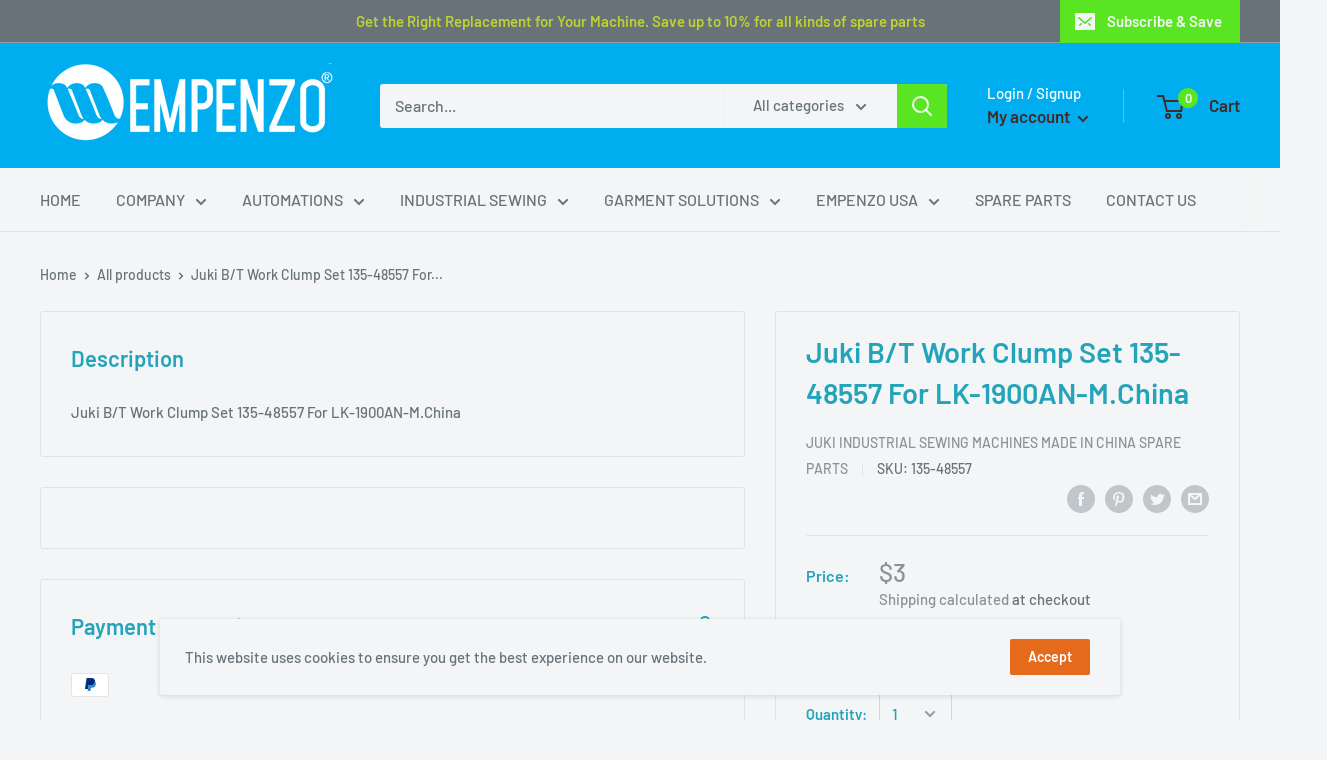

--- FILE ---
content_type: text/javascript
request_url: https://empenzo.online/cdn/shop/t/2/assets/cws_quotation_config.js?v=92305116659564318921588046091
body_size: -544
content:
var cwsQAConfigs = '{"show_sku":"no","sku_text":"SKU","enable_app":"no","show_floating_quote_cart":"no","variant_img_size":"small","show_variant_img":"yes","variant_table_default_qty":"0","show_button_on":"show_on_both","required_field":"first_name,last_name,message,phone_no","re_captcha_site_key":"","enable_re_captcha":"no","quick_quote_form_use":"no","hide_price_element":"","hide_price":"2","product_container_element":"","allow_quote_for_soldout":"yes","hide_add_to_cart":"2","hide_add_to_cart_class":"","disabled_products":[]}';